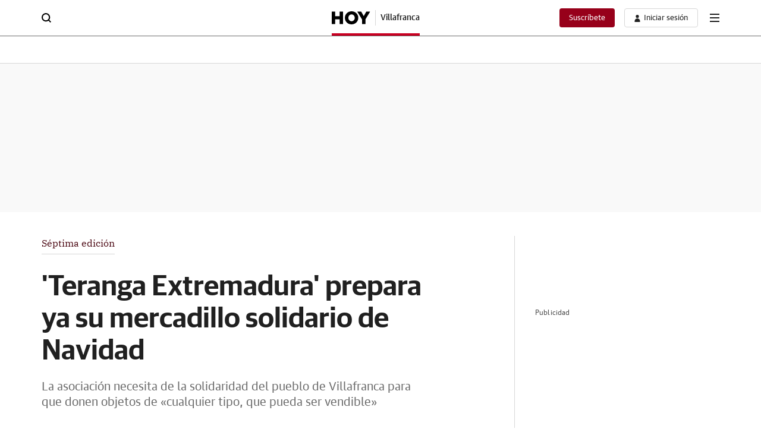

--- FILE ---
content_type: text/json; charset=utf-8
request_url: https://insights-collector.newrelic.com/v1/accounts/1145621/events
body_size: 63
content:
{"success":true, "uuid":"02b0d2fe-0001-ba8f-399c-019bcc2c9f6e"}

--- FILE ---
content_type: application/javascript
request_url: https://static.vocstatic.com/tag-manager/3.13.4/stats.js
body_size: 983
content:
"use strict";(self.webpackChunkTagManager=self.webpackChunkTagManager||[]).push([[636],{139:(t,e,n)=>{n.r(e),n.d(e,{default:()=>s});var o=n(531);const i=function(t,{title:e,section:n,contentType:o,origin:i,clickType:a,url:c,id:r,edition:s,tags:d,site:l,publicationDate:u,data:p}){const{Cookies:v}=window.TagManager.vendors;var g=null;function k(t,e,n,o,i,a,c,r,s,d,l,u,p){if(null!=t&&null!=e&&null!=n&&null!=o&&null!=i&&null!=a&&null!=c&&null!=d){var v=0,k=0;w&&(v=1),b&&(k=1);var f=g+"/stats/v2/visit?title="+window.escape(t)+"&section="+e+"&content_type="+n+"&origin="+o+"&click_type="+i+"&url="+window.escape(a)+"&id="+c+"&edition="+r+"&tags="+window.escape(s);f+="&id_user="+d+"&adb_enabled="+v+"&cookies_enabled="+k,f+=u?`&publication_date=${u}`:"",f+=l?`&site=${l}`:"",f+=p?`&data=${p}`:"";var T=setInterval((function(){"jQuery"in window&&(window.jQuery.ajax({url:f,dataType:"jsonp",async:!0}),clearInterval(T))}),1e3)}else console.error("[TagManager] tracker config",{title:t,section:e,contentType:n,origin:o,clickType:i,url:a,id:c,edition:r,tags:s,evo_sid:d,site:l,publicationDate:u,data:p})}g=t;var w=!1;window.voc_adb&&(w=!0);var f,b=!1;return f=!!window.navigator.cookieEnabled,void 0!==window.navigator.cookieEnabled||f||(document.cookie="testcookie",f=-1!==document.cookie.indexOf("testcookie")),b=f,k(e,n,o,i,a,c,r,s,d,function(){var t=v.get("ev_sid");if(void 0===t){var e=v.get("voc_uid");e&&(t=e.uid,v.set("stats_uid",t,{path:"/"}))}return void 0===t&&void 0===(t=v.get("stats_uid"))&&(t=function(){for(var t="",e=0;e<25;e++)t+="ABCDEFGHIJKLMNOPQRSTUVWXYZabcdefghijklmnopqrstuvwxyz0123456789".charAt(Math.floor(62*Math.random()));return t}(),v.set("stats_uid",t,{path:"/"})),t}(),l,u,p),{version:function(){return"1.0"},setTrackerUrl:function(t){return g=t,this},getTrackerUrl:function(){return g},sendViewStats:k}},{Voonto:a}=window,c=a.getInstance(),r=Object.freeze({noticia:1,video:2,fotogaleria:3,audio:5,blog:6}),s={track(){let t,e,n,a,s,d,l,u,p;const v=c.lookup(o.zX);t=c.lookup("vocento.site"),u=c.lookup("vocento.site.editions"),p=u.current?`.${u.current}`:"",e=c.lookup("vocento.site.content"),l=c.lookup("vocento.config.vtm"),s="",d=`//${t.subdomain}.${t.tlddomain}${window.location.pathname}`,t.content&&!t.content.newsId||!1!==l.legacyTracker&&("pre"!==t.env&&"des"!==t.env||(s=`${t.env}-`),n=l.trackerUrl||`//${s}metrics.${t.tlddomain}`,a={title:e.title||"",section:[v.seccion,v.subseccion1,v.subseccion2,v.subseccion3].filter((t=>!!t)).join("/")||"",contentType:r[v.tipoContenido],origin:v.origenContenido,clickType:"",url:d,id:`${e.newsId}${p}`,edition:v.edicion,tags:`${t.subdomain}.${t.tlddomain},${v.topics}`,site:n.split("//").pop(),publicationDate:e.firstPublicationDate,data:e.data||""},new i(n,a))},update(){this.track()}}}}]);

--- FILE ---
content_type: text/json; charset=utf-8
request_url: https://insights-collector.newrelic.com/v1/accounts/1145621/events
body_size: 63
content:
{"success":true, "uuid":"89135de3-0001-bd21-07b8-019bcc2c9a68"}